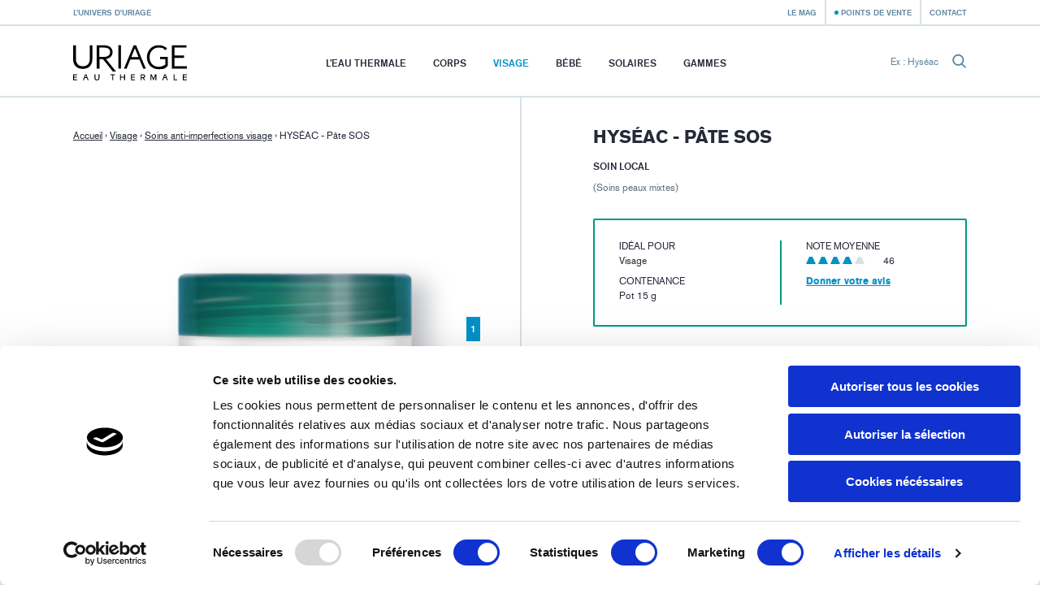

--- FILE ---
content_type: text/html; charset=utf-8
request_url: https://www.uriage.com/LB/fr/produits/hyseac-pate-sos
body_size: 11260
content:
<!DOCTYPE html>
<html lang="fr-lb" class="no-js" dir="ltr">


<head>
<!--[if IE]>
<meta content='IE=edge,chrome=1' http-equiv='X-UA-Compatible'>
<![endif]-->
<meta charset='utf-8'>
<title>HYSÉAC - Pâte SOS Soin local - Les soins - Uriage</title>
<meta content='La pâte SOS soin local, agit dès la première nuit en accélérant le processus de maturation des boutons pour les faire disparaitre rapidement.' name='description'>
<!-- Google Tag Manager -->

<script nonce="5+v5guvIWDxjUyjxESe7UFAIs7L2bM5f80qs6nVFpDo=">
(function(w,d,s,l,i){w[l]=w[l]||[];w[l].push({'gtm.start':
new Date().getTime(),event:'gtm.js'});var f=d.getElementsByTagName(s)[0],
j=d.createElement(s),dl=l!='dataLayer'?'&l='+l:'';j.async=true;j.src=
'https://www.googletagmanager.com/gtm.js?id='+i+dl;f.parentNode.insertBefore(j,f);
})(window,document,'script','dataLayer','GTM-WN23LPG');
</script>
<!-- End Google Tag Manager -->


<meta name="language" content="fr-LB" /><link rel="canonical" href="https://www.uriage.com/LB/fr/produits/hyseac-pate-sos" />
<link rel="alternate" href="https://www.uriage.com/AE/ar/%D8%A7%D9%84%D9%85%D8%B3%D8%AA%D8%AD%D8%B6%D8%B1%D8%A7%D8%AA/sos" hreflang="ar-AE" />
<link rel="alternate" href="https://www.uriage.com/BE/fr/produits/hyseac-pate-sos" hreflang="fr-BE" />
<link rel="alternate" href="https://www.uriage.com/BE/nl/producten/hyseac-pate-sos" hreflang="nl-BE" />
<link rel="alternate" href="https://www.uriage.com/BG/bg/%D0%BF%D1%80%D0%BE%D0%B4%D1%83%D0%BA%D1%82%D0%B8/hyseac-pate-sos" hreflang="bg-BG" />
<link rel="alternate" href="https://www.uriage.ca/" hreflang="en-CA" />
<link rel="alternate" href="https://www.uriage.ca/" hreflang="fr-CA" />
<link rel="alternate" href="https://www.uriage.ch/fr/produits/xemose-huile-nettoyante-apaisante" hreflang="fr-CH" />
<link rel="alternate" href="https://www.uriage.ch/de/Produkte/xemose-beruhigendes-reinigungsol" hreflang="de-CH" />
<link rel="alternate" href="https://www.uriage.com/CL/es/productos/hyseac-pate-sos" hreflang="es-CL" />
<link rel="alternate" href="https://www.uriage.com/CZ/cs/pripravky/hyseac-pate-sos" hreflang="cs-CZ" />
<link rel="alternate" href="https://www.uriage.de/Produkte/xemose-beruhigendes-reinigungsol" hreflang="de-DE" />
<link rel="alternate" href="https://www.uriage.com/EG/ar/%D8%A7%D9%84%D9%85%D8%B3%D8%AA%D8%AD%D8%B6%D8%B1%D8%A7%D8%AA/sos" hreflang="ar-EG" />
<link rel="alternate" href="https://www.uriage.com/ES/es/productos/hyseac-pate-sos" hreflang="es-ES" />
<link rel="alternate" href="https://www.uriage.fr/produits/xemose-huile-nettoyante-apaisante" hreflang="fr-FR" />
<link rel="alternate" href="https://www.uriage.com/GB/en/products/hyseac-pate-sos" hreflang="en-GB" />
<link rel="alternate" href="https://www.uriage.com/GP/fr/produits/hyseac-pate-sos" hreflang="fr-GP" />
<link rel="alternate" href="https://www.uriage.com/GR/el/%CF%80%CF%81%CE%BF%CF%8A%CF%8C%CE%BD%CF%84%CE%B1/hyseac-sos" hreflang="el-GR" />
<link rel="alternate" href="https://www.uriage.com/HU/hu/termekek/hyseac-sos-paszta" hreflang="hu-HU" />
<link rel="alternate" href="https://www.uriage.com/IT/it/prodotti/hyseac-pate-sos" hreflang="it-IT" />
<link rel="alternate" href="https://www.uriage.com/JO/ar/%D8%A7%D9%84%D9%85%D8%B3%D8%AA%D8%AD%D8%B6%D8%B1%D8%A7%D8%AA/sos" hreflang="ar-JO" />
<link rel="alternate" href="https://www.uriage.com/KW/ar/%D8%A7%D9%84%D9%85%D8%B3%D8%AA%D8%AD%D8%B6%D8%B1%D8%A7%D8%AA/sos" hreflang="ar-KW" />
<link rel="alternate" href="https://www.uriage.com/LB/fr/produits/hyseac-pate-sos" hreflang="fr-LB" />
<link rel="alternate" href="https://www.uriage.com/LB/en/products/hyseac-pate-sos" hreflang="en-LB" />
<link rel="alternate" href="https://www.uriage.com/LT/lt/produktai/hyseac-sos-pasta-riebiai-odai" hreflang="lt-LT" />
<link rel="alternate" href="https://www.uriage.com/MA/fr/produits/hyseac-pate-sos" hreflang="fr-MA" />
<link rel="alternate" href="https://www.uriage.com/MT/en/products/hyseac-pate-sos" hreflang="en-MT" />
<link rel="alternate" href="https://www.uriage.com/MX/es/productos/hyseac-pate-sos" hreflang="es-MX" />
<link rel="alternate" href="https://www.uriage.com/PE/es/productos/hyseac-pate-sos" hreflang="es-PE" />
<link rel="alternate" href="https://www.uriage.com/PL/pl/produkty/hyseac-pasta-sos" hreflang="pl-PL" />
<link rel="alternate" href="https://www.uriage.pt/produtos/hyseac-pasta-sos" hreflang="pt-PT" />
<link rel="alternate" href="https://www.uriage.com/QA/ar/%D8%A7%D9%84%D9%85%D8%B3%D8%AA%D8%AD%D8%B6%D8%B1%D8%A7%D8%AA/sos" hreflang="ar-QA" />
<link rel="alternate" href="https://www.uriage.com/RE/fr/produits/hyseac-pate-sos" hreflang="fr-RE" />
<link rel="alternate" href="https://www.uriage.com/RO/ro/produse/hyseac-sos-paste" hreflang="ro-RO" />
<link rel="alternate" href="https://www.uriage.com/SA/ar/%D8%A7%D9%84%D9%85%D8%B3%D8%AA%D8%AD%D8%B6%D8%B1%D8%A7%D8%AA/sos" hreflang="ar-SA" />
<link rel="alternate" href="https://www.uriage.com/SA/en/products/hyseac-pate-sos" hreflang="en-SA" />

<meta property="og:title" content="HYSÉAC - Pâte SOS Soin local" />
<meta property="og:type" content="product" />
<meta property="og:image" content="https:&#x2F;&#x2F;www.uriage.com&#x2F;system&#x2F;products&#x2F;images&#x2F;172&#x2F;product_share_sos.png?1723628800" />
<meta property="og:description" content="Soin local" />
<meta property="og:url" content="https:&#x2F;&#x2F;www.uriage.com&#x2F;LB&#x2F;fr&#x2F;produits&#x2F;hyseac-pate-sos" />
<meta property="og:site_name" content="Uriage" />
<meta property="fb:app_id" content="128290784042501" />
<link href='/LB/fr/blog.xml' rel='alternate' title='Le Mag - Uriage' type='application/rss+xml'>
<meta content='width=device-width, initial-scale=1.0' name='viewport'>
<link href='/apple-touch-icon.png' rel='apple-touch-icon' sizes='180x180'>
<link href='/favicon-32x32.png' rel='icon' sizes='32x32' type='image/png'>
<link href='/favicon-16x16.png' rel='icon' sizes='16x16' type='image/png'>
<link href='/site.webmanifest' rel='manifest'>
<link color='#0092c7' href='/safari-pinned-tab.svg' rel='mask-icon'>
<meta content='#0092c7' name='msapplication-TileColor'>
<meta content='#ffffff' name='theme-color'>
<!--[if IE]>
<meta content='no' http-equiv='imagetoolbar'>
<meta content='true' name='MSSmartTagsPreventParsing'>
<![endif]-->
<meta content="authenticity_token" name="csrf-param" />
<meta content="F6SdS9eM2dgf6iocSwho2+SB6s93XruKQpvFf9ayq84=" name="csrf-token" />
<link href="/assets/front-f581c76ef1a200bd88c06687e61b8ab6.css" media="all" rel="stylesheet" type="text/css" />
<link href="/assets/print-e39e2cc34373bcc8634789f31c5d08e8.css" media="print" rel="stylesheet" type="text/css" />


</head>
<body class='lang-fr lang-ltr country-LB page-products product-172 range-1' data-host='uriage'>
<!-- Google Tag Manager (noscript) -->

<noscript><iframe src="https://www.googletagmanager.com/ns.html?id=GTM-WN23LPG"
height="0" width="0" style="display:none;visibility:hidden"></iframe></noscript>

<!-- End Google Tag Manager (noscript) -->


<div class='js-smoothstate' data-body-classes='lang-fr lang-ltr country-LB page-products product-172 range-1' id='smoothstate'>
<header class='l-header js-header' id='header' role='banner'>
<div class='c-preheader js-preheader'>
<div class='l-container l-container--header c-preheader__container'>
<ul class='c-preheader__items'>
<li class='c-preheader__item'>
<a href="/LB/fr/l-univers-d-uriage" class="c-preheader__link ">L’univers d’Uriage</a>
</li>
<li class='c-preheader__item c-preheader__item--push-right u-hidden@until-medium'>
<a href="/LB/fr/blog" class="c-preheader__link ">Le Mag</a>
</li>
<li class='c-preheader__item'>
<a href="/LB/fr/points-de-vente" class="c-preheader__link c-preheader__link--dotted ">Points de vente</a>
</li>
<li class='c-preheader__item u-hidden@until-small'>
<a href="/LB/fr/nous-contacter" class="c-preheader__link ">Contact</a>
</li>
</ul>
</div>
</div>
<div class='c-header'>
<div class='l-container l-container--header c-header__container'>
<div class='c-header__inner'>
<a href="/LB/fr" class="c-header__home js-header-home"><img alt="Laboratoires Dermatologiques d’Uriage" class="c-header__logo" src="/assets/front/logo-95c4e45948cb32dac116aed0eedd6de9.svg" />
</a>
<nav aria-hidden='true' class='c-menu c-header__menu js-header-menu' id='navigation' role='navigation'>
<div class='c-menu__overlay'></div>
<div class='c-menu__nav'>
<button class='c-menu__button c-menu__button--back js-header-menu-back'>
<svg class="c-icon" height="16" width="16"><use xlink:href="/assets/front/sprite-da68227314886507c597d1f99385d80b.svg#sprite-chevron-light-left" /></svg>
</button>
<button class='c-menu__button c-menu__button--close js-header-menu-close'>
<svg class="c-icon" height="16" width="16"><use xlink:href="/assets/front/sprite-da68227314886507c597d1f99385d80b.svg#sprite-cross" /></svg>
</button>
<button class='c-menu__button c-menu__button--prev js-header-menu-prev'>
<svg class="c-icon" height="16" width="16"><use xlink:href="/assets/front/sprite-da68227314886507c597d1f99385d80b.svg#sprite-chevron-up" /></svg>
<span class='c-menu__nav-label js-header-menu-prev-label'></span>
</button>
<button class='c-menu__button c-menu__button--next js-header-menu-next'>
<svg class="c-icon" height="16" width="16"><use xlink:href="/assets/front/sprite-da68227314886507c597d1f99385d80b.svg#sprite-chevron-up" /></svg>
<span class='c-menu__nav-label js-header-menu-next-label'></span>
</button>
</div>
<div class='c-menu__inner'>
<ul class='c-menu__items'>
<li class='c-menu__item'>
<a href="/LB/fr/l-eau-d-uriage" class="c-menu__link  js-header-menu-item-animate">L’eau thermale</a>
</li>
<li class='c-menu__item js-header-menu-item'>
<a href="/LB/fr/ligne-produits/corps" class="c-menu__link  js-header-menu-link js-header-menu-item-animate js-smoothstate-disable">Corps</a>
<div aria-hidden='true' class='c-submenu js-header-submenu'>
<div class='c-submenu__inner'>
<div class='c-submenu__title'>Corps</div>
<div class='c-submenu__nav'>
<div class='c-submenu__cat js-header-submenu-item-wide-animate'>
<div class='c-submenu__label js-header-submenu-item-default-animate'>Types de soins</div>
<ul class='c-submenu__items'>
<li class='c-submenu__item'>
<a href="/LB/fr/ligne-produits/corps/besoin/nettoyants" class="c-submenu__link  js-header-submenu-item-default-animate">Nettoyants corps</a>
</li>
<li class='c-submenu__item'>
<a href="/LB/fr/ligne-produits/corps/besoin/soins-hydratants" class="c-submenu__link  js-header-submenu-item-default-animate">Soins hydratants corps</a>
</li>
<li class='c-submenu__item'>
<a href="/LB/fr/ligne-produits/corps/besoin/soins-anti-irritations" class="c-submenu__link  js-header-submenu-item-default-animate">Soins anti-irritations corps</a>
</li>
<li class='c-submenu__item'>
<a href="/LB/fr/ligne-produits/corps/besoin/soins-reparateurs" class="c-submenu__link  js-header-submenu-item-default-animate">Soins réparateurs corps</a>
</li>
<li class='c-submenu__item'>
<a href="/LB/fr/ligne-produits/corps/besoin/soins-anti-transpirants" class="c-submenu__link  js-header-submenu-item-default-animate">Soins anti-transpirants corps</a>
</li>
<li class='c-submenu__item'>
<a href="/LB/fr/ligne-produits/corps/besoin/soins-cuir-chevelu" class="c-submenu__link  js-header-submenu-item-default-animate">Soins cuir chevelu corps</a>
</li>
<li class='c-submenu__item'>
<a href="/LB/fr/ligne-produits/corps/besoin/soins-hygiene-intime" class="c-submenu__link  js-header-submenu-item-default-animate">Soins hygiène intime corps</a>
</li>
<li class='c-submenu__item'>
<a href="/LB/fr/ligne-produits/corps/besoin/soins-nettoyants-corps" class="c-submenu__link  js-header-submenu-item-default-animate">Soins nettoyants corps</a>
</li>
</ul>
</div>
<div class='c-submenu__cat js-header-submenu-item-wide-animate'>
<div class='c-submenu__label js-header-submenu-item-default-animate'>Types de peaux</div>
<ul class='c-submenu__items'>
<li class='c-submenu__item'>
<a href="/LB/fr/ligne-produits/corps/peau/soins-peaux-seches" class="c-submenu__link  js-header-submenu-item-default-animate">Soins peaux sèches</a>
</li>
<li class='c-submenu__item'>
<a href="/LB/fr/ligne-produits/corps/peau/soins-peaux-sensibles" class="c-submenu__link  js-header-submenu-item-default-animate">Soins peaux sensibles</a>
</li>
<li class='c-submenu__item'>
<a href="/LB/fr/ligne-produits/corps/peau/soins-peaux-tres-seches" class="c-submenu__link  js-header-submenu-item-default-animate">Soins peaux très sèches</a>
</li>
<li class='c-submenu__item'>
<a href="/LB/fr/ligne-produits/corps/peau/soins-peaux-mixtes" class="c-submenu__link  js-header-submenu-item-default-animate">Soins peaux mixtes</a>
</li>
<li class='c-submenu__item'>
<a href="/LB/fr/ligne-produits/corps/peau/soins-peaux-irritees" class="c-submenu__link  js-header-submenu-item-default-animate">Soins peaux irritées</a>
</li>
<li class='c-submenu__item'>
<a href="/LB/fr/ligne-produits/corps/peau/soins-peaux-normales-a-seches" class="c-submenu__link  js-header-submenu-item-default-animate">Soins peaux normales à sèches</a>
</li>
</ul>
</div>
<div class='c-submenu__cat js-header-submenu-item-wide-animate'>
<div class='c-submenu__label js-header-submenu-item-default-animate'>Types de produits</div>
<ul class='c-submenu__items'>
<li class='c-submenu__item'>
<a href="/LB/fr/ligne-produits/corps/type/baumes" class="c-submenu__link  js-header-submenu-item-default-animate">Baumes</a>
</li>
<li class='c-submenu__item'>
<a href="/LB/fr/ligne-produits/corps/type/cremes" class="c-submenu__link  js-header-submenu-item-default-animate">Crèmes</a>
</li>
<li class='c-submenu__item'>
<a href="/LB/fr/ligne-produits/corps/type/deodorant" class="c-submenu__link  js-header-submenu-item-default-animate">Déodorant</a>
</li>
<li class='c-submenu__item'>
<a href="/LB/fr/ligne-produits/corps/type/eaux" class="c-submenu__link  js-header-submenu-item-default-animate">Eaux</a>
</li>
<li class='c-submenu__item'>
<a href="/LB/fr/ligne-produits/corps/type/gels" class="c-submenu__link  js-header-submenu-item-default-animate">Gels</a>
</li>
<li class='c-submenu__item'>
<a href="/LB/fr/ligne-produits/corps/type/huiles" class="c-submenu__link  js-header-submenu-item-default-animate">Huiles</a>
</li>
<li class='c-submenu__item'>
<a href="/LB/fr/ligne-produits/corps/type/laits" class="c-submenu__link  js-header-submenu-item-default-animate">Laits</a>
</li>
<li class='c-submenu__item'>
<a href="/LB/fr/ligne-produits/corps/type/pain" class="c-submenu__link  js-header-submenu-item-default-animate">Pain</a>
</li>
<li class='c-submenu__item'>
<a href="/LB/fr/ligne-produits/corps/type/shampoings" class="c-submenu__link  js-header-submenu-item-default-animate">Shampooings</a>
</li>
<li class='c-submenu__item'>
<a href="/LB/fr/ligne-produits/corps/type/syndet" class="c-submenu__link  js-header-submenu-item-default-animate">Syndet</a>
</li>
<li class='c-submenu__item'>
<a href="/LB/fr/ligne-produits/corps/type/brume" class="c-submenu__link  js-header-submenu-item-default-animate">Brume</a>
</li>
</ul>
</div>
</div>
</div>
</div>
</li>
<li class='c-menu__item js-header-menu-item'>
<a href="/LB/fr/ligne-produits/visage" class="c-menu__link  is-active js-header-menu-link js-header-menu-item-animate js-smoothstate-disable">Visage</a>
<div aria-hidden='true' class='c-submenu js-header-submenu'>
<div class='c-submenu__inner'>
<div class='c-submenu__title'>Visage</div>
<div class='c-submenu__nav'>
<div class='c-submenu__cat js-header-submenu-item-wide-animate'>
<div class='c-submenu__label js-header-submenu-item-default-animate'>Types de soins</div>
<ul class='c-submenu__items'>
<li class='c-submenu__item'>
<a href="/LB/fr/ligne-produits/visage/besoin/nettoyants-et-demaquillants" class="c-submenu__link  js-header-submenu-item-default-animate">Nettoyants et démaquillants visage</a>
</li>
<li class='c-submenu__item'>
<a href="/LB/fr/ligne-produits/visage/besoin/soins-hydratants-et-nourrissants" class="c-submenu__link  js-header-submenu-item-default-animate">Soins hydratants et nourrissants visage</a>
</li>
<li class='c-submenu__item'>
<a href="/LB/fr/ligne-produits/visage/besoin/soins-apaisants" class="c-submenu__link  js-header-submenu-item-default-animate">Soins apaisants visage</a>
</li>
<li class='c-submenu__item'>
<a href="/LB/fr/ligne-produits/visage/besoin/soins-de-teint" class="c-submenu__link  js-header-submenu-item-default-animate">Soins de teint visage</a>
</li>
<li class='c-submenu__item'>
<a href="/LB/fr/ligne-produits/visage/besoin/soins-reparateurs" class="c-submenu__link  js-header-submenu-item-default-animate">Soins réparateurs visage</a>
</li>
<li class='c-submenu__item'>
<a href="/LB/fr/ligne-produits/visage/besoin/soins-exfoliants" class="c-submenu__link  js-header-submenu-item-default-animate">Soins exfoliants visage</a>
</li>
<li class='c-submenu__item'>
<a href="/LB/fr/ligne-produits/visage/besoin/soins-anti-age" class="c-submenu__link  js-header-submenu-item-default-animate">Soins anti-âge visage</a>
</li>
<li class='c-submenu__item'>
<a href="/LB/fr/ligne-produits/visage/besoin/soins-anti-imperfections" class="c-submenu__link  is-active js-header-submenu-item-default-animate">Soins anti-imperfections visage</a>
</li>
<li class='c-submenu__item'>
<a href="/LB/fr/ligne-produits/visage/besoin/soins-anti-rougeurs" class="c-submenu__link  js-header-submenu-item-default-animate">Soins anti-rougeurs visage</a>
</li>
</ul>
</div>
<div class='c-submenu__cat js-header-submenu-item-wide-animate'>
<div class='c-submenu__label js-header-submenu-item-default-animate'>Types de peaux</div>
<ul class='c-submenu__items'>
<li class='c-submenu__item'>
<a href="/LB/fr/ligne-produits/visage/peau/peaux-normales-a-mixtes" class="c-submenu__link  js-header-submenu-item-default-animate">Peaux normales à mixtes</a>
</li>
<li class='c-submenu__item'>
<a href="/LB/fr/ligne-produits/visage/peau/soins-peaux-seches" class="c-submenu__link  js-header-submenu-item-default-animate">Soins peaux sèches</a>
</li>
<li class='c-submenu__item'>
<a href="/LB/fr/ligne-produits/visage/peau/soins-peaux-sensibles" class="c-submenu__link  js-header-submenu-item-default-animate">Soins peaux sensibles</a>
</li>
<li class='c-submenu__item'>
<a href="/LB/fr/ligne-produits/visage/peau/soins-peaux-tres-seches" class="c-submenu__link  js-header-submenu-item-default-animate">Soins peaux très sèches</a>
</li>
<li class='c-submenu__item'>
<a href="/LB/fr/ligne-produits/visage/peau/soins-peaux-mixtes" class="c-submenu__link  js-header-submenu-item-default-animate">Soins peaux mixtes</a>
</li>
<li class='c-submenu__item'>
<a href="/LB/fr/ligne-produits/visage/peau/soins-peaux-irritees" class="c-submenu__link  js-header-submenu-item-default-animate">Soins peaux irritées</a>
</li>
<li class='c-submenu__item'>
<a href="/LB/fr/ligne-produits/visage/peau/soins-peaux-normales-a-seches" class="c-submenu__link  js-header-submenu-item-default-animate">Soins peaux normales à sèches</a>
</li>
<li class='c-submenu__item'>
<a href="/LB/fr/ligne-produits/visage/peau/soins-peaux-normales-a-mixtes" class="c-submenu__link  js-header-submenu-item-default-animate">Soins peaux normales à mixtes</a>
</li>
<li class='c-submenu__item'>
<a href="/LB/fr/ligne-produits/visage/peau/soins-peaux-intolerates" class="c-submenu__link  js-header-submenu-item-default-animate">Soins peaux intolérantes</a>
</li>
<li class='c-submenu__item'>
<a href="/LB/fr/ligne-produits/visage/peau/rides-et-perte-d-elasticite" class="c-submenu__link  js-header-submenu-item-default-animate">Rides et perte d&#x27;élasticité</a>
</li>
</ul>
</div>
<div class='c-submenu__cat js-header-submenu-item-wide-animate'>
<div class='c-submenu__label js-header-submenu-item-default-animate'>Types de produits</div>
<ul class='c-submenu__items'>
<li class='c-submenu__item'>
<a href="/LB/fr/ligne-produits/visage/type/baumes" class="c-submenu__link  js-header-submenu-item-default-animate">Baumes</a>
</li>
<li class='c-submenu__item'>
<a href="/LB/fr/ligne-produits/visage/type/cremes" class="c-submenu__link  js-header-submenu-item-default-animate">Crèmes</a>
</li>
<li class='c-submenu__item'>
<a href="/LB/fr/ligne-produits/visage/type/eaux" class="c-submenu__link  js-header-submenu-item-default-animate">Eaux</a>
</li>
<li class='c-submenu__item'>
<a href="/LB/fr/ligne-produits/visage/type/eaux-micellaires" class="c-submenu__link  js-header-submenu-item-default-animate">Eaux Micellaires</a>
</li>
<li class='c-submenu__item'>
<a href="/LB/fr/ligne-produits/visage/type/emulsion" class="c-submenu__link  js-header-submenu-item-default-animate">Émulsion</a>
</li>
<li class='c-submenu__item'>
<a href="/LB/fr/ligne-produits/visage/type/fluide" class="c-submenu__link  js-header-submenu-item-default-animate">Fluide</a>
</li>
<li class='c-submenu__item'>
<a href="/LB/fr/ligne-produits/visage/type/gels" class="c-submenu__link  js-header-submenu-item-default-animate">Gels</a>
</li>
<li class='c-submenu__item'>
<a href="/LB/fr/ligne-produits/visage/type/huiles" class="c-submenu__link  js-header-submenu-item-default-animate">Huiles</a>
</li>
<li class='c-submenu__item'>
<a href="/LB/fr/ligne-produits/visage/type/laits" class="c-submenu__link  js-header-submenu-item-default-animate">Laits</a>
</li>
<li class='c-submenu__item'>
<a href="/LB/fr/ligne-produits/visage/type/masques" class="c-submenu__link  js-header-submenu-item-default-animate">Masques</a>
</li>
<li class='c-submenu__item'>
<a href="/LB/fr/ligne-produits/visage/type/pain" class="c-submenu__link  js-header-submenu-item-default-animate">Pain</a>
</li>
<li class='c-submenu__item'>
<a href="/LB/fr/ligne-produits/visage/type/sticks" class="c-submenu__link  js-header-submenu-item-default-animate">Sticks</a>
</li>
<li class='c-submenu__item'>
<a href="/LB/fr/ligne-produits/visage/type/syndet" class="c-submenu__link  js-header-submenu-item-default-animate">Syndet</a>
</li>
<li class='c-submenu__item'>
<a href="/LB/fr/ligne-produits/visage/type/essence" class="c-submenu__link  js-header-submenu-item-default-animate">Essence</a>
</li>
<li class='c-submenu__item'>
<a href="/LB/fr/ligne-produits/visage/type/serum" class="c-submenu__link  js-header-submenu-item-default-animate">Sérum</a>
</li>
<li class='c-submenu__item'>
<a href="/LB/fr/ligne-produits/visage/type/contour-des-yeux" class="c-submenu__link  js-header-submenu-item-default-animate">Contour des yeux</a>
</li>
<li class='c-submenu__item'>
<a href="/LB/fr/ligne-produits/visage/type/soin-demaquillant" class="c-submenu__link  js-header-submenu-item-default-animate">Soin démaquillant</a>
</li>
</ul>
</div>
</div>
</div>
</div>
</li>
<li class='c-menu__item js-header-menu-item'>
<a href="/LB/fr/ligne-produits/bebes" class="c-menu__link  js-header-menu-link js-header-menu-item-animate js-smoothstate-disable">Bébé</a>
<div aria-hidden='true' class='c-submenu js-header-submenu'>
<div class='c-submenu__inner'>
<div class='c-submenu__title'>Bébé</div>
<div class='c-submenu__nav'>
<div class='c-submenu__cat js-header-submenu-item-wide-animate'>
<div class='c-submenu__label js-header-submenu-item-default-animate'>Types de soins</div>
<ul class='c-submenu__items'>
<li class='c-submenu__item'>
<a href="/LB/fr/ligne-produits/bebes/besoin/toilette-et-bain" class="c-submenu__link  js-header-submenu-item-default-animate">Soins pour le bain</a>
</li>
<li class='c-submenu__item'>
<a href="/LB/fr/ligne-produits/bebes/besoin/petits-soucis-du-quotidien" class="c-submenu__link  js-header-submenu-item-default-animate">Soins pour le change</a>
</li>
<li class='c-submenu__item'>
<a href="/LB/fr/ligne-produits/bebes/besoin/toilette-de-bebe" class="c-submenu__link  js-header-submenu-item-default-animate">Toilette de bébé</a>
</li>
<li class='c-submenu__item'>
<a href="/LB/fr/ligne-produits/bebes/besoin/soins-hydratants" class="c-submenu__link  js-header-submenu-item-default-animate">Soins hydratants</a>
</li>
<li class='c-submenu__item'>
<a href="/LB/fr/ligne-produits/bebes/besoin/soins-specifiques" class="c-submenu__link  js-header-submenu-item-default-animate">Soins spécifiques bébé</a>
</li>
</ul>
</div>
<div class='c-submenu__cat js-header-submenu-item-wide-animate'>
<div class='c-submenu__label js-header-submenu-item-default-animate'>Types de peaux</div>
<ul class='c-submenu__items'>
<li class='c-submenu__item'>
<a href="/LB/fr/ligne-produits/bebes/peau/soins-peaux-seches" class="c-submenu__link  js-header-submenu-item-default-animate">Soins peaux sèches</a>
</li>
<li class='c-submenu__item'>
<a href="/LB/fr/ligne-produits/bebes/peau/soins-peaux-sensibles" class="c-submenu__link  js-header-submenu-item-default-animate">Soins peaux sensibles</a>
</li>
<li class='c-submenu__item'>
<a href="/LB/fr/ligne-produits/bebes/peau/soins-peaux-tres-seches" class="c-submenu__link  js-header-submenu-item-default-animate">Soins peaux très sèches</a>
</li>
<li class='c-submenu__item'>
<a href="/LB/fr/ligne-produits/bebes/peau/soins-peaux-irritees" class="c-submenu__link  js-header-submenu-item-default-animate">Soins peaux irritées</a>
</li>
<li class='c-submenu__item'>
<a href="/LB/fr/ligne-produits/bebes/peau/soins-peaux-normales-a-seches" class="c-submenu__link  js-header-submenu-item-default-animate">Soins peaux normales à sèches</a>
</li>
</ul>
</div>
<div class='c-submenu__cat js-header-submenu-item-wide-animate'>
<div class='c-submenu__label js-header-submenu-item-default-animate'>Types de produits</div>
<ul class='c-submenu__items'>
<li class='c-submenu__item'>
<a href="/LB/fr/ligne-produits/bebes/type/baumes" class="c-submenu__link  js-header-submenu-item-default-animate">Baumes</a>
</li>
<li class='c-submenu__item'>
<a href="/LB/fr/ligne-produits/bebes/type/cremes" class="c-submenu__link  js-header-submenu-item-default-animate">Crèmes</a>
</li>
<li class='c-submenu__item'>
<a href="/LB/fr/ligne-produits/bebes/type/eaux" class="c-submenu__link  js-header-submenu-item-default-animate">Eaux</a>
</li>
<li class='c-submenu__item'>
<a href="/LB/fr/ligne-produits/bebes/type/laits" class="c-submenu__link  js-header-submenu-item-default-animate">Laits</a>
</li>
<li class='c-submenu__item'>
<a href="/LB/fr/ligne-produits/bebes/type/shampoings" class="c-submenu__link  js-header-submenu-item-default-animate">Shampooings</a>
</li>
<li class='c-submenu__item'>
<a href="/LB/fr/ligne-produits/bebes/type/brume" class="c-submenu__link  js-header-submenu-item-default-animate">Brume</a>
</li>
</ul>
</div>
</div>
</div>
</div>
</li>
<li class='c-menu__item js-header-menu-item'>
<a href="/LB/fr/ligne-produits/solaires" class="c-menu__link  js-header-menu-link js-header-menu-item-animate js-smoothstate-disable">Solaires</a>
<div aria-hidden='true' class='c-submenu js-header-submenu'>
<div class='c-submenu__inner'>
<div class='c-submenu__title'>Solaires</div>
<div class='c-submenu__nav'>
<div class='c-submenu__cat js-header-submenu-item-wide-animate'>
<div class='c-submenu__label js-header-submenu-item-default-animate'>Types de soins</div>
<ul class='c-submenu__items'>
<li class='c-submenu__item'>
<a href="/LB/fr/ligne-produits/solaires/besoin/protection-solaire" class="c-submenu__link  js-header-submenu-item-default-animate">Protection solaire</a>
</li>
<li class='c-submenu__item'>
<a href="/LB/fr/ligne-produits/solaires/besoin/protections-solaires-enfants" class="c-submenu__link  js-header-submenu-item-default-animate">Protections solaires enfants</a>
</li>
</ul>
</div>
<div class='c-submenu__cat js-header-submenu-item-wide-animate'>
<div class='c-submenu__label js-header-submenu-item-default-animate'>Types de produits</div>
<ul class='c-submenu__items'>
<li class='c-submenu__item'>
<a href="/LB/fr/ligne-produits/solaires/type/cremes" class="c-submenu__link  js-header-submenu-item-default-animate">Crèmes</a>
</li>
<li class='c-submenu__item'>
<a href="/LB/fr/ligne-produits/solaires/type/laits" class="c-submenu__link  js-header-submenu-item-default-animate">Laits</a>
</li>
<li class='c-submenu__item'>
<a href="/LB/fr/ligne-produits/solaires/type/lotions" class="c-submenu__link  js-header-submenu-item-default-animate">Lotions</a>
</li>
<li class='c-submenu__item'>
<a href="/LB/fr/ligne-produits/solaires/type/sticks" class="c-submenu__link  js-header-submenu-item-default-animate">Sticks</a>
</li>
</ul>
</div>
<div class='c-submenu__cat js-header-submenu-item-wide-animate'>
<div class='c-submenu__label js-header-submenu-item-default-animate'>Indices de protection</div>
<ul class='c-submenu__items'>
<li class='c-submenu__item'>
<a href="/LB/fr/ligne-produits/solaires/spf/spf30" class="c-submenu__link  js-header-submenu-item-default-animate">SPF30</a>
</li>
<li class='c-submenu__item'>
<a href="/LB/fr/ligne-produits/solaires/spf/spf50+" class="c-submenu__link  js-header-submenu-item-default-animate">SPF50+</a>
</li>
</ul>
</div>
</div>
</div>
</div>
</li>
<li class='c-menu__item'>
<a href="/LB/fr/gammes" class="c-menu__link  js-header-menu-item-animate">Gammes</a>
</li>
<li class='c-menu__item u-hidden@from-large'>
<a href="/LB/fr/blog" class="c-menu__link  js-header-menu-item-animate">Le Mag</a>
</li>
<li class='c-menu__item u-hidden@from-large'>
<a href="/LB/fr/nous-contacter" class="c-menu__link  js-header-menu-item-animate">Contact</a>
</li>
</ul>
</div>
</nav>
<form action='/LB/fr/recherche' class='c-search c-header__search js-header-search' method='get'>
<label class='c-search__label' for='search-input'>Ex : Hyséac</label>
<input autocomplete='off' class='c-search__input js-header-search-input' id='search-input' name='search[q]' placeholder='Ex : Hyséac' required='' type='text'>
<button class='c-search__submit js-header-search-submit' type='submit'>
<svg class="c-icon c-block__icon" height="16" width="16"><use xlink:href="/assets/front/sprite-da68227314886507c597d1f99385d80b.svg#sprite-search" /></svg>
</button>
</form>
<button aria-controls='navigation' aria-expanded='false' class='c-header__toggler js-header-menu-toggler'>Menu</button>
</div>
</div>
</div>
</header>

<main class='l-main' role='main'>
<article class='c-product js-product l-main__content l-main__content--collapsed-top theme-green'>
<div class='c-product__main l-section l-section--visible'>
<div class='l-container l-container--large'>
<div class='c-product__inner' id='product-inner'>
<div class='c-product__block'>
<div class='c-product__head'>
<div class='c-breadcrumb c-product__breadcrumb'>
<a class='c-breadcrumb__item c-breadcrumb__item--link' href='/'>Accueil</a>
›
<a class='c-breadcrumb__item c-breadcrumb__item--link' href='/LB/fr/ligne-produits/visage'>Visage</a>
›
<a class='c-breadcrumb__item c-breadcrumb__item--link' href='/LB/fr/ligne-produits/visage/besoin/soins-anti-imperfections'>Soins anti-imperfections visage</a>
›
<span class='c-breadcrumb__item'>HYSÉAC - Pâte SOS</span>
</div>
<div class='c-product__heading js-product-no-overlay'>
<h1 class='c-product__title u-h1'>HYSÉAC - Pâte SOS</h1>
<p class='c-product__subtitle'>Soin local</p>
<p class='c-product__skin'>(Soins peaux mixtes)</p>
</div>
</div>
<div class='c-product__gallery-container js-product-no-overlay--mobile'>
<div class='c-product__gallery c-gallery js-gallery js-product-gallery js-sticky' data-react-to='#product-inner'>
<div class='c-gallery__view js-product-gallery-view'>
<div class='c-gallery__item js-gallery-item'>
<img alt="HYSÉAC - Pâte SOS" class="c-gallery__img" src="/system/products/images/172/product_show_sos.png?1723628800" />
</div>
<div class='c-gallery__item js-gallery-item'>
<img alt="HYSÉAC - Pâte SOS" class="c-gallery__img" src="/system/products/image2s/172/product_show_hyseac-pate-sos.png" />
</div>
</div>
</div>
</div>
<div class='c-product__content js-product-no-overlay'>
<div class='c-product__resume c-resume theme-green'>
<dl class='c-resume__group'>
<dt class='c-resume__label'>Idéal pour</dt>
<dd class='c-resume__value'>Visage</dd>
<dt class='c-resume__label'>Contenance</dt>
<dd class='c-resume__value c-content'><p>
	Pot 15 g</p>
</dd>

</dl>
<dl class='c-resume__group'>
<dt class='c-resume__label'>Note moyenne</dt>
<dd class='c-resume__value' itemscope itemtype='http://schema.org/AggregateRating'>
<div class='c-resume__stars c-stars' title='4/5'>
<meta content='4' itemprop='ratingValue'>
<span class='c-stars__rank c-stars__rank--active'></span>
<span class='c-stars__rank c-stars__rank--active'></span>
<span class='c-stars__rank c-stars__rank--active'></span>
<span class='c-stars__rank c-stars__rank--active'></span>
<span class='c-stars__rank'></span>
</div>
<span class='c-resume__review-count' itemprop='reviewCount'>46</span>
<br>
<a href="#form-review" class="c-resume__review-link">Donner votre avis</a>
</dd>
</dl>
</div>
<div class='c-product__intro u-intro'><p>La pâte SOS soin local, agit dès la première nuit en accélérant le processus de maturation des boutons pour les faire disparaitre rapidement.</p></div>
<div class='c-product__description c-content'>
<h2>
	Agit sur les boutons</h2>
<p>
	Gr&acirc;ce &agrave; sa formule qui associe l&rsquo;action de l&rsquo;huile de schiste purifiante &agrave; l&rsquo;argile verte naturellement absorbante et au zinc.</p>
<h2>
	Apaise localement</h2>
<p>
	&Agrave; ces actifs sp&eacute;cifiques est ajout&eacute;e l&rsquo;Eau Thermale d&rsquo;Uriage qui permet d&rsquo;apaiser la peau localement.</p>

</div>
<div class='c-product__part c-product__results'>
<h2 class='c-product__part-title u-h3'>Résultats</h2>
<div class='l-grid'>
<div class='l-grid__item u-1/1@large u-1/2@medium u-1/2@xlarge u-1/3@regular'>
<div class='c-product__figure'>91%</div>
</div>
<div class='l-grid__item u-1/1@large u-1/2@medium u-1/2@xlarge u-2/3@regular'>
<div class='c-content'>
<p>des utilisateurs constatent une disparition accélérée de l'imperfection.</p>
</div>
</div>
</div>
<div class='u-legend u-margin-top-medium'>
Étude clinique sous contrôle dermatologique. Autoévaluation. Application quotidienne pendant 7 jours sur 21 sujets âgés de 15 à 38 ans.
</div>
</div>
<div class='c-product__part c-product__composition'>
<h2 class='c-product__part-title u-h3'>Actifs</h2>
<div class='l-grid'>
<div class='l-grid__item u-1/1@large u-1/2@medium'>
<div class='c-content theme-green'>
<ul>
	<li>
		Eau Thermale d&#39;Uriage</li>
	<li>
		Extrait de Schiste</li>
	<li>
		Argile Verte</li>
	<li>
		Zinc</li>
</ul>

</div>
</div>
<div class='l-grid__item u-1/1@large u-1/2@medium'>
<div class='c-content theme-green'>
<ul>
	<li>
		Test&eacute; sous contr&ocirc;le dermatologique</li>
	<li>
		Non com&eacute;dog&egrave;ne</li>
	<li>
		Non&nbsp;parfum&eacute;</li>
</ul>

</div>
</div>
</div>
</div>
<div class='c-product__part c-product__advice'>
<h2 class='c-product__part-title u-h3'>Conseils</h2>
<div class='c-content'>
<p>
	Appliquer le soir sur les boutons localis&eacute;s. Laisser agir toute la nuit. Rincer le lendemain et observer le r&eacute;sultat. Si besoin, r&eacute;p&eacute;ter l&#39;application la nuit suivante.</p>

</div>
<div class='c-product__help'>
<img alt="pate-sos" src="/system/images/files/195/product_advise_pate-sos.png?1440164848" />
</div>
</div>
<div class='c-product__part c-product__composition'>
<h2 class='c-product__part-title u-h3'>INCI</h2>
<p>
	ZINC OXIDE ● OLEIC/LINOLEIC/LINOLENIC/POLYGLYCERIDES ● AQUA (WATER, EAU) ● ILLITE ● TALC ● TRIDECYL TRIMELLITATE ● OCTYLDODECANOL ● CERA ALBA (BEESWAX) ● STEARETH-2 ● SODIUM SHALE OIL SULFONATE ● DISTEARDIMONIUM HECTORITE ● 1,2-HEXANEDIOL ● PROPYLENE CARBONATE ● 4-TERPINEOL ● SALICYLIC ACID</p>

</div>
</div>
</div>
<div class='c-product__block js-product-no-overlay' id='reviews'>
<div class='c-product__part c-product__reviews c-reviews js-smoothstate-partial' id='reviews-list'>
<h2 class='c-product__part-title c-reviews__title u-h3'>
Avis déposés
<span class='u-visually-hidden'>:</span>
<span class='c-reviews__count'>46</span>
</h2>
<div class='c-reviews__list'>
<div class='c-reviews__item c-review' itemscope itemtype='http://schema.org/Review'>
<div class='c-review__head'>
<div class='c-review__author' itemprop='author'>Zineb Z.</div>
<div class='c-review__date' content='2019-09-26' itemprop='datePublished'>26 septembre 2019</div>
<div class='c-review__stars c-stars' itemprop='reviewRating' itemscope itemtype='http://schema.org/Rating' title='5/5'>
<meta content='1' itemprop='worstRating'>
<meta content='5' itemprop='ratingValue'>
<meta content='5' itemprop='bestRating'>
<span class='c-stars__rank c-stars__rank--active'></span>
<span class='c-stars__rank c-stars__rank--active'></span>
<span class='c-stars__rank c-stars__rank--active'></span>
<span class='c-stars__rank c-stars__rank--active'></span>
<span class='c-stars__rank c-stars__rank--active'></span>
</div>
</div>
<p class="c-review__body">J&#39;adore ! J&#39;avais un problème de bouton et heureusement mon pharmacien m&#39;a conseillé elle est magique cette pâte verte. je la  conseil à tout le monde</p>
</div>
<div class='c-reviews__item c-review' itemscope itemtype='http://schema.org/Review'>
<div class='c-review__head'>
<div class='c-review__author' itemprop='author'>Babette  N.</div>
<div class='c-review__date' content='2019-08-26' itemprop='datePublished'>26 août 2019</div>
<div class='c-review__stars c-stars' itemprop='reviewRating' itemscope itemtype='http://schema.org/Rating' title='5/5'>
<meta content='1' itemprop='worstRating'>
<meta content='5' itemprop='ratingValue'>
<meta content='5' itemprop='bestRating'>
<span class='c-stars__rank c-stars__rank--active'></span>
<span class='c-stars__rank c-stars__rank--active'></span>
<span class='c-stars__rank c-stars__rank--active'></span>
<span class='c-stars__rank c-stars__rank--active'></span>
<span class='c-stars__rank c-stars__rank--active'></span>
</div>
</div>
<p class="c-review__body">Il faut le voir pour y croire ! Alors essayez vite cette pâte miracle !!! Trop top ! Merci uriage ! </p>
</div>
<div class='c-reviews__item c-review' itemscope itemtype='http://schema.org/Review'>
<div class='c-review__head'>
<div class='c-review__author' itemprop='author'>Jordane A.</div>
<div class='c-review__date' content='2019-08-18' itemprop='datePublished'>18 août 2019</div>
<div class='c-review__stars c-stars' itemprop='reviewRating' itemscope itemtype='http://schema.org/Rating' title='5/5'>
<meta content='1' itemprop='worstRating'>
<meta content='5' itemprop='ratingValue'>
<meta content='5' itemprop='bestRating'>
<span class='c-stars__rank c-stars__rank--active'></span>
<span class='c-stars__rank c-stars__rank--active'></span>
<span class='c-stars__rank c-stars__rank--active'></span>
<span class='c-stars__rank c-stars__rank--active'></span>
<span class='c-stars__rank c-stars__rank--active'></span>
</div>
</div>
<p class="c-review__body">Honnêtement d&#39;habitude j&#39;y crois pas trop puisque j&#39;avais toute essayer pour mes bouton. Franchement je revis depuis que j&#39;ai la pâte uriage on voie les effets dès la première nuit c&#39;est juste magique Je le conseille à toutes les jeunes de mon âge qui veulent se débarrasser de leur mauvaise acné ou bouton en trop qui gâche la vie .</p>
</div>
<div class='c-reviews__item c-review' itemscope itemtype='http://schema.org/Review'>
<div class='c-review__head'>
<div class='c-review__author' itemprop='author'>Sandrine S.</div>
<div class='c-review__date' content='2019-06-26' itemprop='datePublished'>26 juin 2019</div>
<div class='c-review__stars c-stars' itemprop='reviewRating' itemscope itemtype='http://schema.org/Rating' title='5/5'>
<meta content='1' itemprop='worstRating'>
<meta content='5' itemprop='ratingValue'>
<meta content='5' itemprop='bestRating'>
<span class='c-stars__rank c-stars__rank--active'></span>
<span class='c-stars__rank c-stars__rank--active'></span>
<span class='c-stars__rank c-stars__rank--active'></span>
<span class='c-stars__rank c-stars__rank--active'></span>
<span class='c-stars__rank c-stars__rank--active'></span>
</div>
</div>
<p class="c-review__body">J&#39;avoue, cette pâte est incroyable. posée la nuit, dès le matin y a effet. Je bois, je fume, j&#39;ai 50 balais, des boutons &quot;durs&quot; sont apparus sur mes joues. depuis quelques années,. c&#39;est pas défigurant, mais presque. Je ne voulais pas prendre de cachets ou autre traitement. outre l&#39;eau de mer (faut habiter à coté) là en deux trois nuits, rougeurs et boutons sont quasi partis. pour que je mette un avis, faut vraiment que je sois épatée . ça fonctionne. </p>
</div>
<div class='c-reviews__item c-review' itemscope itemtype='http://schema.org/Review'>
<div class='c-review__head'>
<div class='c-review__author' itemprop='author'>Annouke P.</div>
<div class='c-review__date' content='2019-05-31' itemprop='datePublished'>31 mai 2019</div>
<div class='c-review__stars c-stars' itemprop='reviewRating' itemscope itemtype='http://schema.org/Rating' title='5/5'>
<meta content='1' itemprop='worstRating'>
<meta content='5' itemprop='ratingValue'>
<meta content='5' itemprop='bestRating'>
<span class='c-stars__rank c-stars__rank--active'></span>
<span class='c-stars__rank c-stars__rank--active'></span>
<span class='c-stars__rank c-stars__rank--active'></span>
<span class='c-stars__rank c-stars__rank--active'></span>
<span class='c-stars__rank c-stars__rank--active'></span>
</div>
</div>
<p class="c-review__body">Wow!!! Un seul mot... MIRACULEUX!! 
<br />Produit à avoir en sa possession en tout temps !!!!!!</p>
</div>
</div>
<div class="c-reviews__pager c-pagination" anchor="reviews"><ul class="c-pagination__list"><li class="c-pagination__item previous_page"><span class="previous_page c-pagination__adjacent c-link is-disabled">Précédent</span></li> <li class="c-pagination__item"><span class="c-pagination__page c-number is-active">1</span></li> <li class="c-pagination__item"><a rel="next" class="c-pagination__page c-number" href="/LB/fr/produits/hyseac-pate-sos?page=2#reviews">2</a></li> <li class="c-pagination__item"><a class="c-pagination__page c-number" href="/LB/fr/produits/hyseac-pate-sos?page=3#reviews">3</a></li> <li class="c-pagination__item"><a class="c-pagination__page c-number" href="/LB/fr/produits/hyseac-pate-sos?page=4#reviews">4</a></li> <li class="c-pagination__item"><a class="c-pagination__page c-number" href="/LB/fr/produits/hyseac-pate-sos?page=5#reviews">5</a></li> <li class="c-pagination__item"><a class="c-pagination__page c-number" href="/LB/fr/produits/hyseac-pate-sos?page=6#reviews">6</a></li> <li class="c-pagination__item"><a class="c-pagination__page c-number" href="/LB/fr/produits/hyseac-pate-sos?page=7#reviews">7</a></li> <li class="c-pagination__item"><a class="c-pagination__page c-number" href="/LB/fr/produits/hyseac-pate-sos?page=8#reviews">8</a></li> <li class="c-pagination__item"><a class="c-pagination__page c-number" href="/LB/fr/produits/hyseac-pate-sos?page=9#reviews">9</a></li> <li class="c-pagination__item"><a class="c-pagination__page c-number" href="/LB/fr/produits/hyseac-pate-sos?page=10#reviews">10</a></li> <li class="c-pagination__item next_page"><a class="next_page c-pagination__adjacent c-link js-pagination-next" rel="next" href="/LB/fr/produits/hyseac-pate-sos?page=2#reviews">Suivant</a></li></ul></div>
</div>

<div class='c-product__part' id='form-review'>
<h2 class='c-product__part-title u-h3'>Donner votre avis</h2>
<form accept-charset="UTF-8" action="/LB/fr/produits/hyseac-pate-sos/avis#form-review" class="c-form js-form formtastic product_review-form" id="new_product_review" method="post" novalidate="novalidate"><div style="margin:0;padding:0;display:inline"><input name="utf8" type="hidden" value="&#x2713;" /><input name="authenticity_token" type="hidden" value="F6SdS9eM2dgf6iocSwho2+SB6s93XruKQpvFf9ayq84=" /></div><p class='u-legend'>Tous les champs sont obligatoires</p>
<fieldset class="inputs"><div class="string input required stringish control-group" id="product_review_lastname_input"><label class=" control-label" for="product_review_lastname">Nom<abbr title="Obligatoire">*</abbr></label><div class="controls"><input id="product_review_lastname" maxlength="255" name="product_review[lastname]" type="text" />

</div></div>
<div class="string input required stringish control-group" id="product_review_firstname_input"><label class=" control-label" for="product_review_firstname">Prénom<abbr title="Obligatoire">*</abbr></label><div class="controls"><input id="product_review_firstname" maxlength="255" name="product_review[firstname]" type="text" />

</div></div>
<div class="email input required stringish control-group" id="product_review_email_input"><label class=" control-label" for="product_review_email">Adresse e-mail<abbr title="Obligatoire">*</abbr></label><div class="controls"><input id="product_review_email" maxlength="255" name="product_review[email]" type="email" />

</div></div>
<div class="text input required control-group" id="product_review_message_input"><label class=" control-label" for="product_review_message">Votre message<abbr title="Obligatoire">*</abbr></label><div class="controls"><textarea id="product_review_message" name="product_review[message]" rows="5">
</textarea>

</div></div>
</fieldset><fieldset class="u-text-right"><div class="stars radio_buttons input required control-group" id="product_review_notation_input"><label class=" control-label" for="product_review_notation">Votre note<abbr title="Obligatoire">*</abbr></label><div class="controls"><label class="choice radio" for="product_review_notation_5"><input id="product_review_notation_5" name="product_review[notation]" type="radio" value="5" />5</label>
<label class="choice radio" for="product_review_notation_4"><input id="product_review_notation_4" name="product_review[notation]" type="radio" value="4" />4</label>
<label class="choice radio" for="product_review_notation_3"><input id="product_review_notation_3" name="product_review[notation]" type="radio" value="3" />3</label>
<label class="choice radio" for="product_review_notation_2"><input id="product_review_notation_2" name="product_review[notation]" type="radio" value="2" />2</label>
<label class="choice radio" for="product_review_notation_1"><input id="product_review_notation_1" name="product_review[notation]" type="radio" value="1" />1</label>
</div></div>
<div class="hidden-label boolean input required control-group" id="product_review_consent_input"><input name="product_review[consent]" type="hidden" value="0" /><div class="controls"><label class=" checkbox" for="product_review_consent"><input id="product_review_consent" name="product_review[consent]" type="checkbox" value="1" />J'autorise Uriage à publier mon commentaire sur cette page, à l'exception de mon adresse email. <a href="/LB/fr/donnees-personnelles" target="_blank">En savoir plus</a><abbr title="Obligatoire">*</abbr></label>

</div></div>
<div class="hidden-label boolean input optional control-group" id="product_review_optin_input"><input name="product_review[optin]" type="hidden" value="0" /><div class="controls"><label class=" checkbox" for="product_review_optin"><input id="product_review_optin" name="product_review[optin]" type="checkbox" value="1" />Recevoir la newsletter</label>

</div></div>
</fieldset><fieldset class="form-actions"><input class="c-button c-button--small" data-disable-with="Veuillez patienter…" name="commit" type="submit" value="Soumettre votre avis" />
</fieldset><div id="a_comment_body_hp_1768980971"><style media="screen" scoped="scoped" type="text/css">#a_comment_body_hp_1768980971 { display:none; }</style><label for="a_comment_body">Do not fill in this field</label><textarea id="a_comment_body" name="a_comment_body">
</textarea></div></form>

</div>


</div>
</div>
</div>
</div>
</article>


</main>
<footer class='l-footer c-footer'>
<div class='l-container'>
<div class='c-footer__signature c-signature c-signature--with-horizon'>
<div class='c-signature__sizer'>
<svg class='c-signature__mountains' viewBox='0 0 130.3 97' xmlns='http://www.w3.org/2000/svg'>
<defs>
<clipPath id='signature-reflection-clip'>
<rect class='c-signature__reflection-clip' height='28' width='28' x='102' y='70'></rect>
</clipPath>
</defs>
<path class='c-signature__mountain c-signature__mountain--tall' d='M102.4 70.2L70.2.2h-4.7l-30.6 70z'></path>
<path class='c-signature__mountain c-signature__mountain--small' d='M52.8 70.2l-25-54.3h-3.6L.4 70.2z'></path>
<path class='c-signature__reflection' clip-path='url(#signature-reflection-clip)' d='M128.8 73H104l.2.5h24.4zM130.3 70h-27.8l.3.5H130zM127.6 75.9h-22.3l.2.5h21.8zM126.3 78.9h-19.7l.2.5h19.3zM125 81.8h-17.1l.2.5h16.7zM123.8 84.7h-14.6l.3.5h14.1zM122.5 87.7h-11.9l.2.5h11.5zM121.3 90.6h-9.4l.2.5h9zM120 93.5h-6.8l.2.5h6.4zM118.8 96.5h-4.3l.3.5h3.7z'></path>
</svg>
<p class='c-signature__baseline'>Uriage, l'Eau Thermale des Alpes</p>
</div>
</div>

</div>
<div class='c-footer__main'>
<div class='l-container'>
<div class='c-footer__layout'>
<ul class='c-footer__links'>
<li class='c-footer__item'>
<a href="/LB/fr/nos-engagements" class="c-footer__link ">Nos engagements</a>
</li>
<li class='c-footer__item'>
<a href="http://centre-thermal.uriage.com/en" class="c-footer__link" target="_blank">La Station Thermale</a>
</li>
<li class='c-footer__item'>
<a href="http://www.grand-hotel-uriage.com/fr/" class="c-footer__link" target="_blank">Grand Hôtel &amp; Spa</a>
</li>
<li class='c-footer__item'>
<a href="https://www.collectionmarclarregue.com/fr/welcome/index" class="c-footer__link " target="_blank">Collection Marc Larrègue</a>
</li>
</ul>
<ul class='c-footer__links'>
<li class='c-footer__item'>
<a class='c-footer__link c-footer__link--iconized' href='https://m.facebook.com/uriage.lebanon/' rel='external' target='_blank'>
<svg class="c-icon" height="15" width="15"><use xlink:href="/assets/front/sprite-da68227314886507c597d1f99385d80b.svg#sprite-facebook" /></svg>
Facebook
</a>
</li>
<li class='c-footer__item'>
<a class='c-footer__link c-footer__link--iconized' href='https://www.instagram.com/Uriage_liban/' rel='external' target='_blank'>
<svg class="c-icon" height="15" width="15"><use xlink:href="/assets/front/sprite-da68227314886507c597d1f99385d80b.svg#sprite-instagram" /></svg>
Instagram
</a>
</li>
</ul>
<form accept-charset="UTF-8" action="/LB/fr/newsletter" class="c-subscribe c-footer__subscribe js-subscribe formtastic newsletter_subscriber-form" id="newsletter-form" method="post" novalidate="novalidate"><div style="margin:0;padding:0;display:inline"><input name="utf8" type="hidden" value="&#x2713;" /><input name="authenticity_token" type="hidden" value="F6SdS9eM2dgf6iocSwho2+SB6s93XruKQpvFf9ayq84=" /></div><p class='c-subscribe__intro js-subscribe-intro'><strong>Newsletter,</strong> recevez en avant-première les dernières nouveautés, actus et offres exclusives.</p>
<div class='c-subscribe__field'>
<label class='c-subscribe__label u-visually-hidden'>Votre adresse e-mail</label>
<input class='c-subscribe__input' name='newsletter_subscriber[email]' placeholder='Votre adresse e-mail' type='text' value=''>
<input class='c-subscribe__submit c-button c-button--small' type='submit' value="S'inscrire">
</div>
<p class='u-margin-bottom-none'>
<small>En validant mon inscription, j'autorise Uriage à utiliser mon adresse email pour m'envoyer la newsletter Uriage. <a href="/LB/fr/donnees-personnelles" target="_blank">En savoir plus</a></small>
</p>
<div id="a_comment_body_hp_1768980971"><style media="screen" scoped="scoped" type="text/css">#a_comment_body_hp_1768980971 { display:none; }</style><label for="a_comment_body">Do not fill in this field</label><input id="a_comment_body" name="a_comment_body" type="text" /></div></form>

</div>
</div>
</div>
<div class='c-footer__bottom'>
<div class='l-container l-container--large'>
<div class='c-footer__layout'>
<div class='c-footer__copyright'>
&copy; 2026
Uriage
</div>
<ul class='c-footer__links c-footer__links--inline'>
<li class='c-footer__item'>
<a href="/LB/fr/nous-contacter" class="c-footer__link ">Contact</a>
</li>
<li class='c-footer__item'>
<a href="/LB/fr/faq" class="c-footer__link ">FAQ</a>
</li>
<li class='c-footer__item'>
<a href="/LB/fr/mentions-legales" class="c-footer__link ">Mentions légales</a>
</li>
<li class='c-footer__item'>
<a href="/LB/fr/donnees-personnelles" class="c-footer__link ">Données personnelles</a>
</li>
<li class='c-footer__item'>
<a href="/LB/fr/donnees-personnelles" class="c-footer__link ">Cookies</a>
</li>
<li class='c-footer__item'>
<a href="http://www.puig.com/" class="c-footer__link " target="_blank">Puig</a>
</li>
<li class='c-footer__item'>
<a href="https://www.consignesdetri.fr/" class="c-footer__link " target="_blank">Consignes de tri</a>
</li>
</ul>
<a href="/LB/fr/langues" class="c-footer__link c-footer__lang"><svg class="c-icon c-icon--medium c-icon--inline" height="15" width="15"><use xlink:href="/assets/front/sprite-da68227314886507c597d1f99385d80b.svg#sprite-globe" /></svg>
Sélectionner un marché
</a></div>
</div>
</div>
</footer>

</div>
<script nonce="5+v5guvIWDxjUyjxESe7UFAIs7L2bM5f80qs6nVFpDo=">window.js_locale = {
  disclaimer: {
    title: "Votre navigateur est désuet !",
    description: "Mettez à jour votre navigateur pour afficher correctement ce site Web.",
    button: "Mettre à jour maintenant",
  }
}


</script><script nonce="5+v5guvIWDxjUyjxESe7UFAIs7L2bM5f80qs6nVFpDo=" src="//ajax.googleapis.com/ajax/libs/jquery/3.5.1/jquery.min.js" type="text/javascript"></script>
<script nonce="5+v5guvIWDxjUyjxESe7UFAIs7L2bM5f80qs6nVFpDo=">window.jQuery || document.write('<script nonce=\"5+v5guvIWDxjUyjxESe7UFAIs7L2bM5f80qs6nVFpDo=\" src=\"/assets/jquery/jquery.3.5.1.min-08b219959150956cff3d7ee3ad1ab541.js\" type=\"text/javascript\"><\/script>')


</script><script nonce="5+v5guvIWDxjUyjxESe7UFAIs7L2bM5f80qs6nVFpDo=" src="/assets/front-266cd7c9b309759f1c77f06a1e2dbd64.js" type="text/javascript"></script>



</body>
</html>
